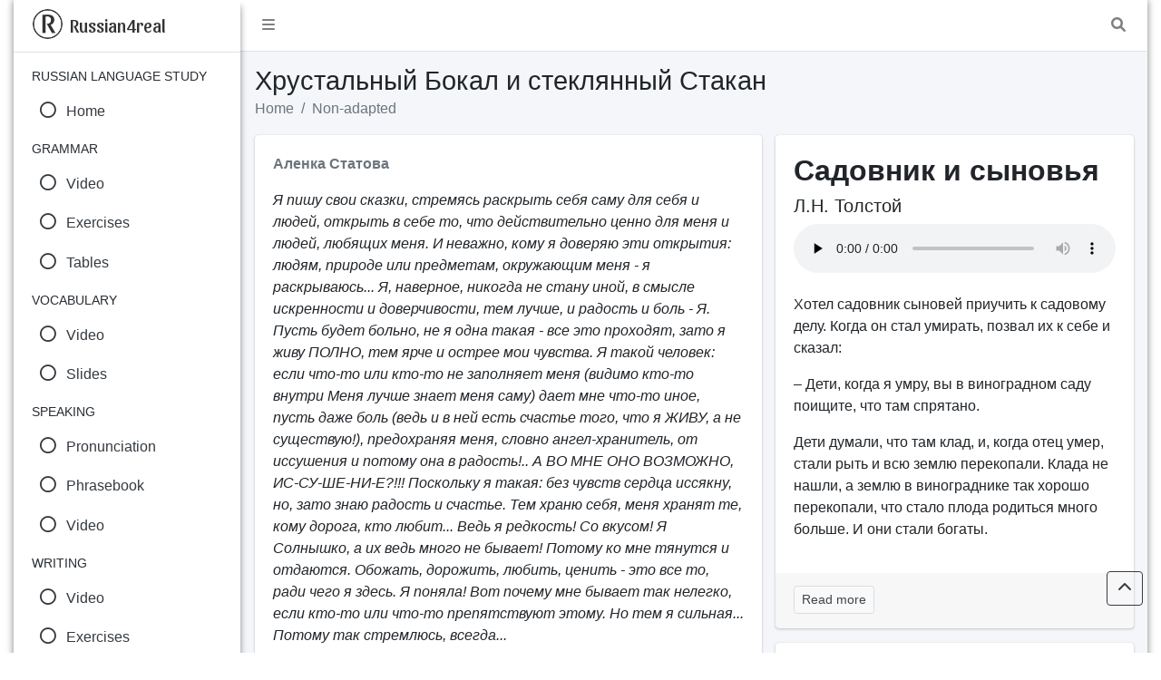

--- FILE ---
content_type: text/html; charset=UTF-8
request_url: https://russian4real.com/non-adapted/story-hrustalnyy-bokal-i-steklyannyy-stakan-in-russian.html
body_size: 11530
content:
<!DOCTYPE html>
<html lang="ru">
  <head>
    <meta charset="utf-8">
	<title>Non-adapted texts for RFL learners | Хрустальный Бокал и стеклянный Стакан. Аленка Статова</title>
	<!-- Description -->
	<meta name="description" content="Non-adapted reading materials for the learners of Russian as a Foreign Language. Хрустальный Бокал и стеклянный Стакан. Аленка Статова" />
	<!-- OG -->
	<meta property='og:image' content="https://russian4real.com/img/pages/grammar-tasks.jpg" />
	<!-- Viewport -->
	<meta name="viewport" content="width=device-width, initial-scale=1">
    <!-- Font Awesome -->
  	<link rel="stylesheet" href="https://russian4real.com/plugins/fontawesome-free/css/all.min.css">
	<link rel="stylesheet" href="https://cdnjs.cloudflare.com/ajax/libs/font-awesome/6.1.1/css/all.min.css">
    <!-- Font Sansita -->
	<link rel="preconnect" href="https://fonts.googleapis.com">
	<link rel="preconnect" href="https://fonts.gstatic.com" crossorigin>
	<link href="https://fonts.googleapis.com/css2?family=Sansita:ital,wght@0,400;0,700;0,800;0,900;1,400;1,700;1,800;1,900&display=swap" rel="stylesheet">
    <!-- Theme style -->
    <link rel="stylesheet" href="https://russian4real.com/dist/css/adminlte.min.css">
	<!-- Robots -->
	<meta name="robots" content="index, follow">
	<!-- Icons -->
	<link rel="icon" type="image/x-icon" href="https://russian4real.com/favicon.ico">
	<link rel="icon" type="image/png" sizes="16x16" href="https://russian4real.com/favicon-16x16.png">		
	<link rel="icon" type="image/png" sizes="32x32" href="https://russian4real.com/favicon-32x32.png">
	<link rel="icon" type="image/png" sizes="96x96" href="https://russian4real.com/favicon-96x96.png">
	<link rel="apple-touch-icon" sizes="180x180" href="https://russian4real.com/apple-touch-icon.png">
	<link rel="apple-touch-icon" sizes="57x57" href="https://russian4real.com/apple-icon-57x57.png">
	<link rel="apple-touch-icon" sizes="60x60" href="https://russian4real.com/apple-icon-60x60.png">
	<link rel="apple-touch-icon" sizes="72x72" href="https://russian4real.com/apple-icon-72x72.png">
	<link rel="apple-touch-icon" sizes="76x76" href="https://russian4real.com/apple-icon-76x76.png">
	<link rel="apple-touch-icon" sizes="100x100" href="https://russian4real.com/apple-touch-icon-precomposed.png">
	<link rel="apple-touch-icon" sizes="114x114" href="https://russian4real.com/apple-icon-114x114.png">
	<link rel="apple-touch-icon" sizes="120x120" href="https://russian4real.com/apple-icon-120x120.png">
	<link rel="apple-touch-icon" sizes="144x144" href="https://russian4real.com/apple-icon-144x144.png">
	<link rel="apple-touch-icon" sizes="152x152" href="https://russian4real.com/apple-icon-152x152.png">
	<link rel="apple-touch-icon" sizes="180x180" href="https://russian4real.com/apple-icon-180x180.png">
	<link rel="icon" type="image/png" sizes="192x192"  href="https://russian4real.com/android-icon-192x192.png">
	<link rel="manifest" href="https://russian4real.com/manifest.json">
	<meta name="msapplication-TileImage" content="ms-icon-144x144.png">
	<link rel="manifest" href="https://russian4real.com/site.webmanifest">
	<link rel="mask-icon" href="/safari-pinned-tab.svg" color="#5bbad5">
	<meta name="msapplication-TileColor" content="#da532c">
	<meta name="theme-color" content="#ffffff">	
	<!-- Sharethis -->
	<script type='text/javascript' src='https://platform-api.sharethis.com/js/sharethis.js#property=644b21ceb7e482001a59c230&product=sop' async='async'></script>	

</head>

<body class="hold-transition sidebar-mini layout-boxed">
<!-- Site wrapper -->
<div class="wrapper">

  <!-- Navbar -->
  <nav class="main-header navbar navbar-expand navbar-white navbar-light">
    <!-- Left navbar links -->
    <ul class="navbar-nav">
      <li class="nav-item">
        <a class="nav-link" data-widget="pushmenu" href="#" role="button"><i class="fas fa-bars"></i></a>	  </li>
    </ul>

    <!-- Right navbar links -->
    <ul class="navbar-nav ml-auto">
	  <!-- Messages Dropdown Menu -->
      <li class="nav-item">
				  <a href="#" class="nav-link" data-toggle="modal" data-target="#modal-lg" title="Поиск по сайту">
          <i class="fas fa-search"></i>		</a>	  </li>
</ul>
  </nav>
  <!-- /.navbar -->

  <!-- Main Sidebar Container -->
  <aside class="main-sidebar sidebar-light-dark elevation-4"><!-- I changed -->
    <!-- Brand Logo -->
    <a href="https://russian4real.com/" class="brand-link">
      <img src="https://russian4real.com/img/logo.png" alt="Russian4real" class="brand-image img-circle">
	  <span class="brand-text font-weight-light" style="font-family: 'Sansita'; font-size: 1em;">Russian4real</span>
    </a>

    <!-- Sidebar -->
    <div class="sidebar">
			  
      <!-- Sidebar Menu -->
      <nav class="mt-2">
        <ul class="nav nav-pills nav-sidebar flex-column" data-widget="treeview" role="menu" data-accordion="false">
		  <li class="nav-header">RUSSIAN LANGUAGE STUDY</li>
		  <!-- Nav Item -->
          <li class="nav-item">
				  <a href="https://russian4real.com/" class="nav-link">
              <i class="nav-icon far fa-circle"></i>
			  <p>Home</p>
            </a>
          </li>		  
		  <!-- Line Break -->
		  <li class="nav-header">GRAMMAR</li>		  
		  <!-- Nav Item -->
          <li class="nav-item">
				  <a href="https://russian4real.com/grammar.html" class="nav-link">
			  <i class="nav-icon far fa-circle"></i>
              <p>Video</p>
            </a>
          </li>		  
		  <!-- Line Break -->
		  <!-- Nav Item -->
          <li class="nav-item">
				  <a href="https://russian4real.com/grammar-tasks.html" class="nav-link">
			  <i class="nav-icon far fa-circle"></i>
              <p>Exercises</p>
            </a>
          </li>		  
		  <!-- Line Break -->
		  <!-- Nav Item -->
          <li class="nav-item">
				  <a href="https://russian4real.com/grammar_tables.html" class="nav-link">
			  <i class="nav-icon far fa-circle"></i>
              <p>Tables</p>
            </a>
          </li>		  
		  <!-- Line Break -->
		   <li class="nav-header">VOCABULARY</li>
		  <!-- Nav Item -->
          <li class="nav-item">
				  <a href="https://russian4real.com/words_video.html" class="nav-link">
              <i class="nav-icon far fa-circle"></i>
			  <p>Video</p>
            </a>
          </li>		  
		  <!-- Line Break -->
		  <!-- Nav Item -->
          <li class="nav-item">
				  <a href="https://russian4real.com/words_slides.html" class="nav-link">
              <i class="nav-icon far fa-circle"></i>
			  <p>Slides</p>
            </a>
          </li>		  
		  <!-- Line Break -->
		  <li class="nav-header">SPEAKING</li>
		  <!-- Nav Item -->
          <li class="nav-item">
				  <a href="https://russian4real.com/speaking_pronunciation.html" class="nav-link">
              <i class="nav-icon far fa-circle"></i>
			  <p>Pronunciation</p>
            </a>
          </li>		  
		  <!-- Line Break -->
		  <!-- Nav Item -->
          <li class="nav-item">
				  <a href="https://russian4real.com/speaking-phrase-book.html" class="nav-link">
              <i class="nav-icon far fa-circle"></i>
			  <p>Phrasebook</p>
            </a>
          </li>		  
		  <!-- Line Break -->
		  <!-- Nav Item -->
          <li class="nav-item">
				  <a href="https://russian4real.com/speaking_video.html" class="nav-link">
              <i class="nav-icon far fa-circle"></i>
			  <p>Video</p>
            </a>
          </li>		  
		  <!-- Line Break -->
		  <li class="nav-header">WRITING</li>
		  <!-- Nav Item -->
          <li class="nav-item">
				  <a href="https://russian4real.com/writing_video.html" class="nav-link">
              <i class="nav-icon far fa-circle"></i>
			  <p>Video</p>
            </a>
          </li>		  
		  <!-- Line Break -->
		  <!-- Nav Item -->
          <li class="nav-item">
				  <a href="https://russian4real.com/writing_exercises.html" class="nav-link">
              <i class="nav-icon far fa-circle"></i>
			  <p>Exercises</p>
            </a>
          </li>		  
		  <!-- Line Break -->
		  <li class="nav-header">READING</li>
		  <!-- Nav Item -->
          <li class="nav-item">
				  <a href="https://russian4real.com/alphabet.html" class="nav-link">
              <i class="nav-icon far fa-circle"></i>
			  <p>Alphabet</p>
            </a>
          </li>		  	  
		  <!-- Line Break -->
		  <!-- Nav Item -->
          <li class="nav-item">
				  <a href="https://russian4real.com/narratives.html" class="nav-link">
              <i class="nav-icon far fa-circle"></i>
			  <p>Narratives</p>
            </a>
          </li>		  	  
		  <!-- Line Break -->
		  <!-- Nav Item -->
          <li class="nav-item">
				  <a href="https://russian4real.com/non-adapted/non-adapted.html" class="nav-link active">
              <i class="nav-icon far fa-circle"></i>
			  <p>Non-adapted</p>
            </a>
          </li>		  	  
		  <!-- Line Break -->
		  <li class="nav-header">READING NON-ADAPTED</li>
		  <!-- Nav Item -->
          <li class="nav-item">
				  <a href="#" class="nav-link">
              <i class="nav-icon far fa-circle"></i>
              <p>
                Writers
                <i class="right fas fa-angle-left"></i>
              </p>
            </a>
            <ul class="nav nav-treeview">
			  <!-- Nav Item -->
			  <li class="nav-item">
				  <a href="https://russian4real.com/non-adapted/content-skazki-pushkina-in-russian.html" class="nav-link">
                  <i class="nav-icon fa-regular fa-circle-check"></i>
					<p>Alexander Sergeyevich Pushkin</p>
				</a>
				</li>
				<!-- Nav Item -->
				<li class="nav-item">
				  <a href="https://russian4real.com/non-adapted/content-skazki-andersena-in-russian.html" class="nav-link">
					<i class="nav-icon fa-regular fa-circle-check"></i>
					<p>Hans Christian Andersen</p>
				  </a>
				</li>
				<!-- Nav Item -->
				<li class="nav-item">
				  <a href="https://russian4real.com/non-adapted/content-bratya-grimm-in-russian.html" class="nav-link">
					<i class="nav-icon fa-regular fa-circle-check"></i>
					<p>Brothers Grimm</p>
				  </a>
				</li>
				<!-- Nav Item -->
				<li class="nav-item">
				  <a href="#" class="nav-link">
					<i class="nav-icon fa-regular fa-circle-check"></i>
					<p>Charles Perrault</p>
				  </a>
				</li>
				<!-- Nav Item -->
				<li class="nav-item">
				  <a href="https://russian4real.com/non-adapted/content-skazki-gaufa-in-russian.html" class="nav-link">
					<i class="nav-icon fa-regular fa-circle-check"></i>
					<p>Wilhelm Hauff</p>
				  </a>
				</li>
				<!-- Nav Item -->
				<li class="nav-item">
				  <a href="https://russian4real.com/non-adapted/content-uralskie-skazy-bazhova-in-russian.html" class="nav-link">
					<i class="nav-icon fa-regular fa-circle-check"></i>
					<p>Pavel Petrovich Bazhov</p>
				  </a>
				</li>
				<!-- Nav Item -->
				<li class="nav-item">
				  <a href="https://russian4real.com/non-adapted/content-mihail-malyshev-in-russian.html" class="nav-link">
					<i class="nav-icon fa-regular fa-circle-check"></i>
					<p>Mikhail Malyshev</p>
				  </a>
				</li>
				<!-- Nav Item -->
				<li class="nav-item">
				  <a href="https://russian4real.com/non-adapted/content-anton-lukin-in-russian.html" class="nav-link">
					<i class="nav-icon fa-regular fa-circle-check"></i>
					<p>Anton Lukin</p>
				  </a>
				</li>
				<!-- Nav Item -->
				<li class="nav-item">
				  <a href="https://russian4real.com/non-adapted/content-nikolay-nosov-in-russian.html" class="nav-link">
					<i class="nav-icon fa-regular fa-circle-check"></i>
					<p>Nikolay Nosov</p>
				  </a>
				</li>
				<!-- Nav Item -->
				<li class="nav-item">
				  <a href="https://russian4real.com/non-adapted/content-dragunskiy-in-russian.html" class="nav-link">
					<i class="nav-icon fa-regular fa-circle-check"></i>
					<p>Viktor Dragunsky</p>
				  </a>
				</li>
				<!-- Nav Item -->
				<li class="nav-item">
				  <a href="https://russian4real.com/non-adapted/content-zoschenko-in-russian.html" class="nav-link">
					<i class="nav-icon fa-regular fa-circle-check"></i>
					<p>Mikhail Zoshchenko</p>
				  </a>
				</li>
				<!-- Nav Item -->
				<li class="nav-item">
				  <a href="https://russian4real.com/non-adapted/content-mihail-prishvin-in-russian.html" class="nav-link">
					<i class="nav-icon fa-regular fa-circle-check"></i>
					<p>Mikhail Prishvin</p>
				  </a>
				</li>
				<!-- Nav Item -->
				<li class="nav-item">
				  <a href="https://russian4real.com/non-adapted/content-lev-tolstoy-in-russian.html" class="nav-link">
					<i class="nav-icon fa-regular fa-circle-check"></i>
					<p>Leo Tolstoy</p>
				  </a>
				</li>
				<!-- Nav Item -->
				<li class="nav-item">
				  <a href="https://russian4real.com/non-adapted/content-ivan-sokolov-mikitov-in-russian.html" class="nav-link">
					<i class="nav-icon fa-regular fa-circle-check"></i>
					<p>Ivan Sokolov-Mikitov</p>
				  </a>
				</li>
				<!-- Nav Item -->
				<li class="nav-item">
				  <a href="https://russian4real.com/non-adapted/content-sergey-artyushenko-in-russian.html" class="nav-link">
					<i class="nav-icon fa-regular fa-circle-check"></i>
					<p>Sergey Artyushenko</p>
				  </a>
				</li>
			  </ul>
		    </li>
		    <!-- Line Break -->
			<!-- Nav Item -->
			<li class="nav-item">
				  <a href="#" class="nav-link">
				<i class="nav-icon far fa-circle"></i>
				<p>
				  Folk Tales
				  <i class="right fas fa-angle-left"></i>
				</p>
			  </a>
			  <ul class="nav nav-treeview">
				<!-- Nav Item -->
				<li class="nav-item">
				  <a href="https://russian4real.com/non-adapted/content-russkie-narodnye-skazki-in-russian.html" class="nav-link">
					<i class="nav-icon fa-regular fa-circle-check"></i>
					<p>Russian Folk Tales</p>
				  </a>
				</li>
				<!-- Nav Item -->
				<li class="nav-item">
				  <a href="https://russian4real.com/non-adapted/content-ukrainskie-narodnye-skazki-in-russian.html" class="nav-link">
					<i class="nav-icon fa-regular fa-circle-check"></i>
					<p>Ukrainian Folk Tales</p>
				  </a>
				</li>
				<!-- Nav Item -->
				<li class="nav-item">
				  <a href="https://russian4real.com/non-adapted/content-belorusskie-narodnye-skazki-in-russian.html" class="nav-link">
					<i class="nav-icon fa-regular fa-circle-check"></i>
					<p>Belarusian Folk Tales</p>
				  </a>
				</li>
				<!-- Nav Item -->
				<li class="nav-item">
				  <a href="https://russian4real.com/non-adapted/content-latyshskie-narodnye-skazki-in-russian.html" class="nav-link">
					<i class="nav-icon fa-regular fa-circle-check"></i>
					<p>Latvian Folk Tales</p>
				  </a>
				</li>
				<!-- Nav Item -->
				<li class="nav-item">
				  <a href="https://russian4real.com/non-adapted/content-skazki-narodov-severa-in-russian.html" class="nav-link">
					<i class="nav-icon fa-regular fa-circle-check"></i>
					<p>Tales of Northern Peoples</p>
				  </a>
				</li>
				<!-- Nav Item -->
				<li class="nav-item">
				  <a href="https://russian4real.com/non-adapted/content-skazki-narodov-vostoka-in-russian.html" class="nav-link">
					<i class="nav-icon fa-regular fa-circle-check"></i>
					<p>Arabian Folk Tales</p>
				  </a>
				</li>
				<!-- Nav Item -->
				<li class="nav-item">
				  <a href="https://russian4real.com/non-adapted/content-byliny-in-russian.html" class="nav-link">
					<i class="nav-icon fa-regular fa-circle-check"></i>
					<p>Bylinas (Epic Tales)</p>
				  </a>
				</li>
				<!-- Nav Item -->
				<li class="nav-item">
				  <a href="https://russian4real.com/non-adapted/content-sbornik-narodnyh-skazok-in-russian.html" class="nav-link">
					<i class="nav-icon fa-regular fa-circle-check"></i>
					<p>Collection of Folk Tales</p>
				  </a>
				</li>
			  </ul>
			</li>
			<!-- Line Break -->
			<!-- Nav Item -->
			<li class="nav-item">
				  <a href="#" class="nav-link">
				<i class="nav-icon far fa-circle"></i>
				<p>
				  Poems
				  <i class="right fas fa-angle-left"></i>
				</p>
			  </a>
			  <ul class="nav nav-treeview">
				<!-- Nav Item -->
				<li class="nav-item">
				  <a href="https://russian4real.com/non-adapted/content-agniya-barto-in-russian.html" class="nav-link">
					<i class="nav-icon fa-regular fa-circle-check"></i>
					<p>Agniya Barto</p>
				  </a>
				</li>
				<!-- Nav Item -->
				<li class="nav-item">
				  <a href="https://russian4real.com/non-adapted/content-stihi-korneya-chukovskogo-in-russian.html" class="nav-link">
					<i class="nav-icon fa-regular fa-circle-check"></i>
					<p>Korney Chukovsky</p>
				  </a>
				</li>
				<!-- Nav Item -->
				<li class="nav-item">
				  <a href="https://russian4real.com/non-adapted/content-sergey-mihalkov-in-russian.html" class="nav-link">
					<i class="nav-icon fa-regular fa-circle-check"></i>
					<p>Sergey Mikhalkov</p>
				  </a>
				</li>
				<!-- Nav Item -->
				<li class="nav-item">
				  <a href="https://russian4real.com/non-adapted/content-stihi-marshaka-in-russian.html" class="nav-link">
					<i class="nav-icon fa-regular fa-circle-check"></i>
					<p>Samuil Yakovlevich Marshak</p>
				  </a>
				</li>
				<!-- Nav Item -->
				<li class="nav-item">
				  <a href="https://russian4real.com/non-adapted/content-stihi-eleny-blagininoy-in-russian.html" class="nav-link">
					<i class="nav-icon fa-regular fa-circle-check"></i>
					<p>Elena Blaginina</p>
				  </a>
				</li>
				<!-- Nav Item -->
				<li class="nav-item">
				  <a href="https://russian4real.com/non-adapted/content-olga-alenkina-in-russian.html" class="nav-link">
					<i class="nav-icon fa-regular fa-circle-check"></i>
					<p>Olga Alyonkina</p>
				  </a>
				</li>
				<!-- Nav Item -->
				<li class="nav-item">
				  <a href="https://russian4real.com/non-adapted/content-stihi-vladimira-orlova-in-russian.html" class="nav-link">
					<i class="nav-icon fa-regular fa-circle-check"></i>
					<p>Vladimir Orlov</p>
				  </a>
				</li>
				<!-- Nav Item -->
				<li class="nav-item">
				  <a href="https://russian4real.com/non-adapted/content-stihi-viktora-polyanskih-in-russian.html" class="nav-link">
					<i class="nav-icon fa-regular fa-circle-check"></i>
					<p>Viktor Polyansky</p>
				  </a>
				</li>
				<!-- Nav Item -->
				<li class="nav-item">
				  <a href="https://russian4real.com/non-adapted/content-oleg-bundur-in-russian.html" class="nav-link">
					<i class="nav-icon fa-regular fa-circle-check"></i>
					<p>Oleg Bundur</p>
				  </a>
				</li>
				<!-- Nav Item -->
				<li class="nav-item">
				  <a href="https://russian4real.com/non-adapted/content-marina-haleeva-in-russian.html" class="nav-link">
					<i class="nav-icon fa-regular fa-circle-check"></i>
					<p>Marina Khaleeva</p>
				  </a>
				</li>
				<!-- Nav Item -->
				<li class="nav-item">
				  <a href="https://russian4real.com/non-adapted/content-stihi-o-mame-in-russian.html" class="nav-link">
					<i class="nav-icon fa-regular fa-circle-check"></i>
					<p>Poems about Mom</p>
				  </a>
				</li>
				<!-- Nav Item -->
				<li class="nav-item">
				  <a href="https://russian4real.com/non-adapted/content-stihi-pro-novyy-god-in-russian.html" class="nav-link">
					<i class="nav-icon fa-regular fa-circle-check"></i>
					<p>New Year Poems</p>
				  </a>
				</li>
				<!-- Nav Item -->
				<li class="nav-item">
				  <a href="https://russian4real.com/non-adapted/content-pesni-iz-multfilmov-in-russian.html" class="nav-link">
					<i class="nav-icon fa-regular fa-circle-check"></i>
					<p>Songs from Cartoons</p>
				  </a>
				</li>
				<!-- Nav Item -->
				<li class="nav-item">
				  <a href="https://russian4real.com/non-adapted/content-stihi-dlya-detey-in-russian.html" class="nav-link">
					<i class="nav-icon fa-regular fa-circle-check"></i>
					<p>Poetry Collection</p>
				  </a>
				</li>
			  </ul>
			</li>
			<!-- Line Break -->
			<!-- Nav Item -->
			<li class="nav-item">
				  <a href="#" class="nav-link">
				<i class="nav-icon far fa-circle"></i>
				<p>
				  Collections
				  <i class="right fas fa-angle-left"></i>
				</p>
			  </a>
			  <ul class="nav nav-treeview">
				<!-- Nav Item -->
				<li class="nav-item">
				  <a href="https://russian4real.com/non-adapted/content-rebyatam-o-zveryatah-sbornik-in-russian.html" class="nav-link">
					<i class="nav-icon fa-regular fa-circle-check"></i>
					<p>Stories about Animals</p>
				  </a>
				</li>
				<!-- Nav Item -->
				<li class="nav-item">
				  <a href="https://russian4real.com/non-adapted/content-pisateli-skazochniki-sbornik-in-russian.html" class="nav-link">
					<i class="nav-icon fa-regular fa-circle-check"></i>
					<p>Fairy Tale Collection</p>
				  </a>
				</li>
				<!-- Nav Item -->
				<li class="nav-item">
				  <a href="https://russian4real.com/non-adapted/content-skazki-dlya-vzroslyh-in-russian.html" class="nav-link">
					<i class="nav-icon fa-regular fa-circle-check"></i>
					<p>Tales for Adults</p>
				  </a>
				</li>
				<!-- Nav Item -->
				<li class="nav-item">
				  <a href="https://russian4real.com/non-adapted/content-knizhki-o-detishkah-in-russian.html" class="nav-link">
					<i class="nav-icon fa-regular fa-circle-check"></i>
					<p>Stories about Children</p>
				  </a>
				</li>
			  </ul>
			</li>
          </li>		  	  		  	  
		  <!-- Line Break -->
		  <li class="nav-header">OTHER</li>
		  <!-- Nav Item -->
          <li class="nav-item">
				  <a href="https://russian4real.com/aphorisms.html" class="nav-link">
              <i class="nav-icon far fa-circle"></i>
			  <p>Aphorisms</p>
            </a>
          </li>		  	  
		  <!-- Line Break -->
		  <!-- Nav Item -->
          <li class="nav-item">
				  <a href="https://russian4real.com/tongue-twisters.html" class="nav-link">
              <i class="nav-icon far fa-circle"></i>
			  <p>Tongue-twisters</p>
            </a>
          </li>		  	  
		  <!-- Line Break -->
		  <!-- Nav Item -->
          <li class="nav-item">
				  <a href="https://russian4real.com/proverbs.html" class="nav-link">
              <i class="nav-icon far fa-circle"></i>
			  <p>Proverbs</p>
            </a>
          </li>		  	  
		  <!-- Line Break -->
		  <!-- Nav Item -->
          <li class="nav-item">
				  <a href="https://russian4real.com/sketches.html" class="nav-link">
              <i class="nav-icon far fa-circle"></i>
			  <p>Sketches</p>
            </a>
          </li>		  	  
		  <!-- Line Break -->
		  <!-- Nav Item -->
          <li class="nav-item">
				  <a href="https://russian4real.com/links.html" class="nav-link">
              <i class="nav-icon far fa-circle"></i>
			  <p>Links</p>
            </a>
          </li>		  	  
		  <!-- Line Break -->
        </ul>
      </nav>
      <!-- End sidebar-menu -->
    </div>
    <!-- End sidebar -->
  </aside>  
  <!-- End sidebar -->  
  
  <!-- Content Wrapper. Contains page content -->
  <div class="content-wrapper">
    <!-- Content Header (Page header) -->
    <section class="content-header">
      <div class="container-fluid">
        <div class="row">
          <div class="col-sm-12">
            <!-- Theme h1 --><h1>Хрустальный Бокал и стеклянный Стакан</h1><!-- End Theme h1 -->
          </div>
          <div class="col-sm-12">
            <ol class="breadcrumb">
              <li class="breadcrumb-item"><a href="https://russian4real.com/">Home</a></li>
              <li class="breadcrumb-item"><a href="non-adapted.html">Non-adapted</a></li>
			</ol>
          </div>
		  <!-- End col-sm-4 -->
        </div>
		<!-- End row mb-2 -->
      </div>
	  <!-- End container-fluid -->
    </section>
	<!-- End Content Header (Page header) -->

    <!-- Main content -->
    <section class="content">
	  <!-- Container -->
      <div class="container-fluid">
        <!-- Row -->
		<div class="row">
          <!-- Col -->
		  <div class="col-md-7">
            
			<!-- Card --> 
			<div class="card">
              <!-- Card-body -->
			  <div class="card-body">
					<!-- Author --><p class="text-gray"><b>Аленка Статова</b></p><!-- End Author -->
				<p><i>Я пишу свои сказки, стремясь раскрыть себя саму для себя и людей, открыть в   себе то, что действительно ценно для меня и людей, любящих меня. И неважно, кому   я доверяю эти открытия: людям, природе или предметам, окружающим меня - я   раскрываюсь... Я, наверное, никогда не стану иной, в смысле искренности и   доверчивости, тем лучше, и радость и боль - Я. Пусть будет больно, не я одна   такая - все это проходят, зато я живу ПОЛНО, тем ярче и острее мои чувства. Я   такой человек: если что-то или кто-то не заполняет меня (видимо кто-то внутри   Меня лучше знает меня саму) дает мне что-то иное, пусть даже боль (ведь и в ней   есть счастье того, что я ЖИВУ, а не существую!), предохраняя меня, словно   ангел-хранитель, от иссушения и потому она в радость!.. А ВО МНЕ ОНО ВОЗМОЖНО,   ИС-СУ-ШЕ-НИ-Е&#63;!!! Поскольку я такая: без чувств сердца иссякну, но, зато знаю   радость и счастье. Тем храню себя, меня хранят те, кому дорога, кто любит...   Ведь я редкость! Со вкусом! Я Солнышко, а их ведь много не бывает! Потому ко мне   тянутся и отдаются. Обожать, дорожить, любить, ценить - это все то, ради чего я   здесь. Я поняла! Вот почему мне бывает так нелегко, если кто-то или что-то   препятствуют этому. Но тем я сильная... Потому так стремлюсь, всегда...</i></p>
<p>Неторопливо  распускалось раннее весеннее утро, раскрываясь и благоухая словно   цветок, и восходящее солнце весело разбрызгивало свои первые лучи вокруг, будя   всех и вся для нового дня.</p>
<p>Дверь одного маленького домика бесшумно распахнулась, мелодично звякнув   дверным колокольчиком, выпуская на улицу босоногую девчонку в коротком летящем   платьице с короткой озорной стрижкой. Она поднялась на носочки, протянув   обнаженные руки к солнцу, провела ладонями по волосам и радостно-загадочно   улыбнулась чему-то, что было известно только ей одной, но чем она с радостью   жаждала поделиться. С легкостью сбежала она к набережной Сены, взъерошила   ладошкой лохматые барашки волн и прохладная вода страстно обняла молодое упругое   тело, стрелой вонзившееся в манящую голубизну - той девчонкой была я... А потом,   благоухающая речной свежестью, я с наслаждением ловила недолгие   безмятежно-спокойные минуты, сидя за одним из столиков маленького парижского   ресторанчика, живописно оплетенного зеленью, в полусонной утренней тишине и,   вдыхая пряный аромат просыпающейся зелени, до того момента, когда наступающий   день закрутит и поглотит все в своем круговороте. И вот тут, именно в этом   крохотном ресторанчике, за этим столиком я придумала свою новую историю...</p>
<p>Столик, за которым я сидела, был красиво сервирован фаянсовой посудой и   столовым серебром, но все же самым восхитительным украшением был Бокал. Сделали   его из самого светлого хрусталя на свете, и потому должно быть умел он Принимать   без Отторжения своей чистотой мир таким, каким он и являлся - со всеми его   горестями и радостями, но ведь чистота обладает и другим свойством: она Отражает   действительность, а ведь эта черта далеко не всем по душе... А рядом за   девственно-сверкающей чистотой Хрустального Бокала стоял Стеклянный Стакан.   Ничем особым не отличался он среди своих собратьев, разве что четкой трещиной в   одной из его многочисленных граней, каждая из которых говорила о каком-то   событии в его жизни, которое прошло сквозь него и навсегда отразилось строгим   штрихом прошлого: будь то отрешенная ото всего печаль или восхищающая радость...</p>
<p>По древнему-древнему преданию, о котором рассказывал еще мой старый дед, есть   такое поверье, что в одно самое золотистое утро расцветающей весны, когда первые   солнечные лучи упадут в Сену радужными искрами, нужно умыться ее прохладной   водой и тогда ты сможешь понимать языки живых существ и тех, кому дан дар мысли   ровно на один день.</p>
<p>Но в то прекрасное утро конечно же мне и в голову не пришла та старая     легенда, мои мысли носились где-то совсем далеко... Уверенность     которая невольно передается и другим&#63; Или распускающийся цветок,   который, еще   сонно потягиваясь, стряхивает с себя утреннюю росу - сколько жизни в   этом   хрупком тельце! А я думала обо всем сразу, как это&#63; Да очень просто!   Задумываясь   о чем-то одном, русло моих мыслей постепенно (а бывает, что и весьма   непоследовательно!) менялись так, что в конце концов я и сама не могла   вспомнить   то, с чего все и началось - так часто бывает со мной и насколько я   замечаю, эта   черта свойственна людям увлекающимся и страстным, в Жизни для них важно   Все -   каждая деталь, каждая новая грань чувства, ощущения - и потому настолько   все это   серьезно и способно поглощать их полностью. Вдыхая свежий аромат   распускающихся   роз, я протянула руку и взяла бокал, при этом случайно задев им стакан,   но   вместо обычного серебристого звона вдруг раздались журчащие голоса. От   неожиданности я едва не выронила бокал.</p>
<p>- Я вижу, ты впервые на этом столике, брат, - произнес Стакан, - так приятно   видеть в тебе незамутненность граней и чистоту открытого чела. В этом ресторане   много интереснейших представителей из нашего стеклянного мира, я знаю всех их -   ведь мы по жизни идем вместе. Но настолько искренне открытого, мыслящего   существа здесь нет, можешь мне поверить, но в этом не только твоя заслуга -   таким сотворила тебя рука человека, а он вложил в тебя часть своей души. Ты   только-только начинаешь входить в мир, на тебе еще нет налета лет, который рано   или поздно отражаются в нас.</p>
<p>И Стакан, радостно вздохнув, продолжал:</p>
<p>- Ты удивлен&#63; Ведь я совсем не знаю тебя&#63;! Просто поверь мне. За свою долгую   жизнь я научился кое в чем разбираться, а точнее меня научила этому жизнь.   Просто мне хочется верить в тебя, друг, в твои силы, которые наполняют каждую   частичку твоего тела и сердца, в то, что ты сохранишься, и никакие невзгоды не   смогут заставить тебя треснуть и разбиться. Я знаю, что ты много, очень много   переживешь, но оттого лишь закалишься и станешь чище. И я когда-то смотрел в   будущее такими открытыми глазами, настолько верящими жизни и людям. И точно я   одно могу тебе сказать: если сумеешь ты сохранить в себе этот бесценный дар,   который порой оборачивается против своего хозяина, то будешь счастлив, как никто   на свете, несмотря ни на что.</p>
<p>Оглядись вокруг, посмотри на своих стеклянных братьев. Вглядись в их грани,   изучи каждую царапинку, трещинку на их телах - ведь каждая из них что-то   говорит. Многих из них я ценю, но каждого по-своему... Вот взгляни на тот   простой бокал, который подносит к губам человек. Он стройный, чистый,   наполненный кристально-прохладной водой. И счастлив каждый раз, когда МОЖЕТ   утолить жажду и несчастен, когда ПУСТ и прозрачность тела его мутнеет без   оживляющей влаги, мутнеет и опустошается душа, не приносящая никому свежести...   А вот совсем другой, строго окованный простым металлом фужер, и потому никто не   замечает чуткое сердце, бьющееся за этой оболочкой... Ранее жил он в прекрасном   замке, где хозяин ценил его за богатство и великолепие украшений, о душе же   фужера никто и не подозревал... Но были враги у его хозяина... Как-то в одну из   темных ледяных ночей фужер очнулся от чуткого сна, услыша легкие шаги и к нему   приблизились две фигуры: женщина, сопровождаемая мужчиной, который нес в своей   руке горящий факел. На благородные черты лица женщины, в которых фужер признал   хозяйку замка, падала тень смерти, настолько был страшен взгляд ее прекрасных   сверкающих глаз...</p>
<p>- Он заслужил эту смерть, освобождая жизнь для нас двоих, теперь мы будем   вместе навсегда, - произнесла она и провела рукой по запястью мужчины, и   перстень с гербом рода зловеще сверкнул при свете факела.</p>
<p>Вино в фужере заклокотало и вспенилось от нескольких капель смертельного   яда... С помощью него они хотели убить его господина. Что же мог сделать Фужер,   когда оказался в любимых руках хозяина с отравленным зельем, в которых знал он   каждый изгиб линий, каждый шрам&#63;.. Выбор был и не было: либо впитать в себя весь   яд отравленного зелья и спасти хозяина, либо сохранить себя, но убить дорогого   друга. И Фужер выбрал первое, погубив свое прекрасное тело, которое изъеденное   ядом, заново обернули в скромный металлический наряд. А его господин, оставшись   в живых, увидев, во что превратился любимый Фужер, изуродованный ядом, с   отвращением отбросил его от себя. А потом место Фужера занял молодой и   прекрасный, но страстно ищущий упоения собой и преклонения Кубок. Фужер же   оказался в руках юного подмастерья кузнеца, который выковал для него новый   наряд, под которым скрывалось истерзанное тело и душа... Есть среди нашего мира   и такие, для которых превеликая радость отравить день человеку, прикоснувшемуся   и испившему воды из него, столько зла и боли вложил мастер в свою работу... А,   вообще, наш Стеклянный Мир очень похож на Мир Людей, все то же: те же страсти,   сжирающие душу, те же Волшебные чувства, дающие силу Жить - судьба оставляет   свои рубцы, не выбирая. Но есть все же одно существенное различие между нами: у   людей не всегда они заметны, ведь остаются, как правило, внутри, в душе   человека, а вот в нашем мире такое невозможно - каждая боль отражается в   рубцах-трещинах на стенках бокалов, хотя есть среди нас и такие, взглянув на   грани которых, можно понять сколько довелось ему пережить волнующего душу   печалью или радостью.</p>
<p>- Я до сих пор не сказал ни слова о себе, мой друг, хотя рассказать могу   многое... Ты видишь, как много граней вросло в меня - потому как я не умею   забывать хорошее; вот эту трещину - от боли нужно избавляться, чтобы видеть   после только хорошее. Далекое было время... Каждое важное событие воспринималось   мною настолько чутко, что ни одно из них не могло пройти мимо, не затронув меня,   не могло оно не отразиться в моей прозрачности граней, в моих ощущениях. Я был   молод и так же радостно открыт, как и ты сейчас и полюбил всей душой, но полюбил   гибельной любовью - она была человеком... Каждое утро приходила она в наш   ресторанчик и заказывала легкий завтрак. И для меня видеть ее, ощущать   прикосновение нежной руки, поцелуй сладостных губ - что было прекраснее в моей   жизни&#63;!. И если вдруг столик, за которым работал обычно я был занят, не было   муки смертельнее для меня, чем наблюдать как к другому равнодушному кубку   прикасаются ее стройные пальчики, и все же я был счастлив одним ее   присутствием... И вдруг она исчезла, не приходила больше, столько боли я не   пережил за всю свою жизнь - видишь, каким рубцом осталась память о тех днях во   мне&#63; - произнес Стакан, указывая на трещину в своем стане.</p>
<p>- И долго ничего не слышал я о ней, пока сегодня утром она не появилась   вновь: все та же приветливая улыбка, нежные руки и ароматные губы, - и он кивнул   на меня, совершенно опешившую от этого признания, - я счастлив вновь!</p>
<p>- Не знаю, какая судьба ждет тебя, мой юный друг, но очень тебя прошу, - верь   в себя наперекор всему - это главное и не страшись Жизни, она даст тебе все.</p>
<p>С тех пор прошло немало времени, я по-прежнему люблю приходить в этот уютный   парижский ресторанчик и, вслушиваясь в серебристый звон бокалов, стараюсь понять   о чем говорят они сейчас между собой. И как-то ранним утром здесь я встретилась   с самым дорогим моим Человеком, Неслучайно присевшим за мой столик.</p>
				</div>
              <!-- End card-body -->
            </div>
            <!-- End card -->
		
			<!-- Card -->
			<div class="card">
              <!-- Card-body -->
              <div class="card-body">
				<!-- Previous page -->
				<p>&#171; <a  href="story-skazka-ob-osennem-listke-in-russian.html">Previous</a> &#8226; 
				<!-- Content -->
				<a href="content-skazki-dlya-vzroslyh-in-russian.html"></a></p>
		
			    			    			
			</div>
              <!-- End card-body -->
            </div>
            <!-- End card --></div>
        <!-- End Col. 1 -->
		
		<!-- Col. 2 -->
        <div class="col-md-5">
			
			<!-- Card --> 
			<div class="card">
              <!-- Card-body -->
			  <div class="card-body">
				  <h2><strong>Садовник и сыновья</strong></h2>
				  <h5>Л.Н. Толстой</h5>
							<p><!-- Audio -->	
							<audio preload="none" style="width: 100%;" controls="controls">
								<source src="media/audio/reading/2.MP3" type="audio/ogg">
						<source src="media/audio/reading/2.MP3" type="audio/mpeg">   
				  </audio></p>
				  <p>Хотел садовник сыновей  приучить к садовому делу. Когда он стал умирать, позвал их к себе и сказал:          </p>
				  <p>– Дети, когда я умру, вы в виноградном саду поищите, что там  спрятано.</p>
				  <p>Дети думали, что там клад, и, когда отец умер, стали рыть и всю землю  перекопали. Клада не нашли, а землю в винограднике так хорошо перекопали, что  стало плода родиться много больше. И  они  стали богаты.</p>
				</div>
			  <!-- End card-body -->
			  <!-- Card-footer -->
			  <div class="card-footer">
				<a href="https://russian4real.com/narratives.html" class="btn btn-default btn-sm">Read more</a>
			  </div>
			  <!-- End Card-footer -->
            </div>
            <!-- End card -->
			
			<!-- Card --> 
			<div class="card">
              <!-- Card-body -->
			  <div class="card-body">
				  <h5>Все бобры для своих бобрят добры.</h5><!-- Title -->
				  <p>Приблизительный перевод: All beavers are kind to their baby beavers.</p>
					<p><!-- Audio -->	
							<audio preload="none" style="width: 100%;" controls="controls">
								<source src="media/audio/tt/6.MP3" type="audio/ogg">
						<source src="media/audio/tt/6.MP3" type="audio/mpeg">   
				  </audio></p>
				</div>
			  <!-- End card-body -->
			  <!-- Card-footer -->
			  <div class="card-footer">
				<a href="https://russian4real.com/tongue-twisters.html" class="btn btn-default btn-sm">Read more</a>
			  </div>
			  <!-- End Card-footer -->
            </div>
            <!-- End card -->
			
			
			<!-- Card --> 
			<div class="card">
              <!-- Card-body -->
			  <div class="card-body">
				  <h5>Что посеешь, то и пожнешь. </h5><!-- Title -->
				  <p>As you sow, you shall mow.</p>
					<p><!-- Audio --><audio preload="none" style="width: 100%;" controls="controls">
								<source src="media/audio/idioms/4.MP3" type="audio/ogg">
						<source src="media/audio/idioms/4.MP3" type="audio/mpeg">   
				  </audio></p>
				</div>
			  <!-- End card-body -->
			  <!-- Card-footer -->
			  <div class="card-footer">
				<a href="https://russian4real.com/proverbs.html" class="btn btn-default btn-sm">Read more</a>
			  </div>
			  <!-- End Card-footer -->
            </div>
            <!-- End card -->
				  
          </div>
          <!-- End col -->
		
        </div>
        <!-- End Row 1 -->
			
			
		
	
		</div>
        <!-- End Container -->
	
    </section>
	<!-- End Main content -->
	
	<!-- Back-to-top -->
	<a id="back-to-top" href="#" class="btn btn-outline-dark back-to-top" role="button" aria-label="Scroll to top">
      <i class="fas fa-chevron-up"></i>
    </a>
	<!-- End Back-to-top -->
	
  </div>
  <!-- End content-wrapper -->

  <!-- Footer -->
  <footer class="main-footer">
    <div class="float-right d-none d-sm-block">
		<!--LiveInternet counter--><a href="https://www.liveinternet.ru/click"
		target="_blank"><img id="licnt5AA3" width="88" height="31" style="border:0" 
		title="LiveInternet: number of pageviews for 24 hours, of visitors for 24 hours and for today is shown"
		src="[data-uri]"
		alt=""/></a><script>(function(d,s){d.getElementById("licnt5AA3").src=
		"https://counter.yadro.ru/hit?t14.1;r"+escape(d.referrer)+
		((typeof(s)=="undefined")?"":";s"+s.width+"*"+s.height+"*"+
		(s.colorDepth?s.colorDepth:s.pixelDepth))+";u"+escape(d.URL)+
		";h"+escape(d.title.substring(0,150))+";"+Math.random()})
		(document,screen)</script><!--/LiveInternet-->
    </div>
	<small class="text-gray">2026 &copy; <span><q>Russian4real</q></span> &#8226; <a href="https://russian4real.com/contact.html"><span class="text-gray">Contact</span></a> &#8226; <a href="https://russian4real.com/prava.html"><span class="text-gray">Copyright</span></a> &#8226; <a href="https://russian4real.com/archive.html"><span class="text-gray">Archive</span></a></small>
  </footer>
  <!-- End Footer -->
  
	  <!-- Search Modal -->
	  <div class="modal fade" id="modal-lg">
        <div class="modal-dialog modal-lg">
          <div class="modal-content">
            <div class="modal-header">
              <h4 class="modal-title">Website search</h4>
              <button type="button" class="close" data-dismiss="modal" aria-label="Close">
                <span aria-hidden="true">&times;</span>
              </button>
            </div>
            <div class="modal-body">
			<p>Enter your query in the search bar:</p>
				<form id="form-buscar">
				  <script async src="https://cse.google.com/cse.js?cx=94ecd92ff263e4bd4"></script>
					<div class="gcse-searchresults"></div>
					<div class="gcse-searchbox"></div>
				</form>
            </div>
            <div class="modal-footer justify-content-between">
              <button type="button" class="btn btn-default" data-dismiss="modal">Close</button>
            </div>
          </div>
          <!-- /.modal-content -->
        </div>
        <!-- /.modal-dialog -->
      </div>
      <!-- End Search Modal -->
	  
	  

</div>
<!-- End wrapper -->

<!-- jQuery -->
<script src="../plugins/jquery/jquery.min.js"></script>
<!-- Bootstrap 4 -->
<script src="../plugins/bootstrap/js/bootstrap.bundle.min.js"></script>
<!-- AdminLTE App -->
<script src="../dist/js/adminlte.min.js"></script>

			
<!-- Google tag (gtag.js) -->
<script async src="https://www.googletagmanager.com/gtag/js?id=G-JDR5DPF7R7"></script>
<script>
  window.dataLayer = window.dataLayer || [];
  function gtag(){dataLayer.push(arguments);}
  gtag('js', new Date());

  gtag('config', 'G-JDR5DPF7R7');
</script>



</body>
</html>